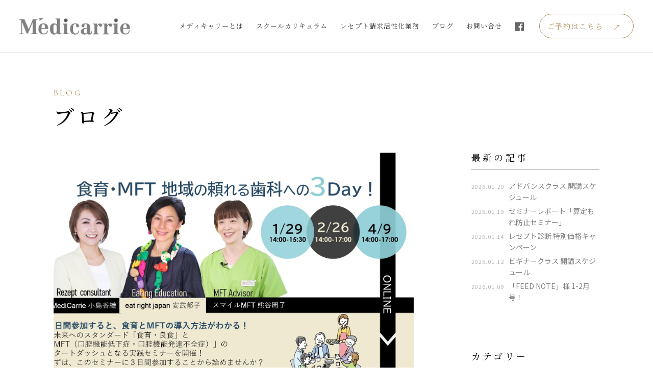

--- FILE ---
content_type: text/html; charset=UTF-8
request_url: https://www.medicarrie.com/blog/%E9%A3%9F%E8%82%B2%E3%83%BBmft%E3%81%AE%E3%82%B9%E3%83%9A%E3%82%B7%E3%83%A3%E3%83%AB%E3%82%BB%E3%83%9F%E3%83%8A%E3%83%BC%EF%BC%81/
body_size: 11751
content:
<!DOCTYPE html>
<html dir="ltr" lang="ja"
	prefix="og: https://ogp.me/ns#" >
<head>
    <meta charset="UTF-8">
    <meta http-equiv="X-UA-Compatible" content="IE=edge">
    <meta name="viewport" content="width=device-width, initial-scale=1.0">

    <!-- Google Tag Manager -->
    <script>(function(w,d,s,l,i){w[l]=w[l]||[];w[l].push({'gtm.start':
    new Date().getTime(),event:'gtm.js'});var f=d.getElementsByTagName(s)[0],
    j=d.createElement(s),dl=l!='dataLayer'?'&l='+l:'';j.async=true;j.src=
    'https://www.googletagmanager.com/gtm.js?id='+i+dl;f.parentNode.insertBefore(j,f);
    })(window,document,'script','dataLayer','GTM-PXMV66X');</script>
    <!-- End Google Tag Manager -->

    <!-- Google Fonts -->
    <link rel="preconnect" href="https://fonts.googleapis.com">
    <link rel="preconnect" href="https://fonts.gstatic.com" crossorigin>
    <link href="https://fonts.googleapis.com/css2?family=Cormorant+Garamond&family=Noto+Sans+JP:wght@400;700&family=Noto+Serif+JP:wght@400;500&display=swap" rel="stylesheet">
    
    <link rel="shortcut icon" href="https://www.medicarrie.com/wp/wp-content/themes/medicarrie/assets/image/common/favicon.ico">
    <link rel="apple-touch-icon" href="https://www.medicarrie.com/wp/wp-content/themes/medicarrie/assets/image/common/apple-touch-icon.png">
    <link rel="icon" type="image/png" href="https://www.medicarrie.com/wp/wp-content/themes/medicarrie/assets/image/common/android-chrome-192x192.png">

    <title>食育・MFTのスペシャルセミナー！ - メディキャリー</title>
	<style>img:is([sizes="auto" i], [sizes^="auto," i]) { contain-intrinsic-size: 3000px 1500px }</style>
	
		<!-- All in One SEO 4.2.3.1 -->
		<meta name="description" content="お待たせしました！！ みなさまより質問の多い、「口腔機能発達不全症」や「口腔機能低下症」の導入するためにはどう" />
		<meta name="robots" content="max-image-preview:large" />
		<link rel="canonical" href="https://www.medicarrie.com/blog/%e9%a3%9f%e8%82%b2%e3%83%bbmft%e3%81%ae%e3%82%b9%e3%83%9a%e3%82%b7%e3%83%a3%e3%83%ab%e3%82%bb%e3%83%9f%e3%83%8a%e3%83%bc%ef%bc%81/" />
		<meta name="generator" content="All in One SEO (AIOSEO) 4.2.3.1 " />
		<meta property="og:locale" content="ja_JP" />
		<meta property="og:site_name" content="メディキャリー - 私たちメディキャリーは、歯科診療報酬請求のスペシャリストをめざすあなたのためのスクールです。" />
		<meta property="og:type" content="article" />
		<meta property="og:title" content="食育・MFTのスペシャルセミナー！ - メディキャリー" />
		<meta property="og:description" content="お待たせしました！！ みなさまより質問の多い、「口腔機能発達不全症」や「口腔機能低下症」の導入するためにはどう" />
		<meta property="og:url" content="https://www.medicarrie.com/blog/%e9%a3%9f%e8%82%b2%e3%83%bbmft%e3%81%ae%e3%82%b9%e3%83%9a%e3%82%b7%e3%83%a3%e3%83%ab%e3%82%bb%e3%83%9f%e3%83%8a%e3%83%bc%ef%bc%81/" />
		<meta property="article:published_time" content="2022-11-26T03:08:03+00:00" />
		<meta property="article:modified_time" content="2022-12-28T13:30:22+00:00" />
		<meta name="twitter:card" content="summary_large_image" />
		<meta name="twitter:title" content="食育・MFTのスペシャルセミナー！ - メディキャリー" />
		<meta name="twitter:description" content="お待たせしました！！ みなさまより質問の多い、「口腔機能発達不全症」や「口腔機能低下症」の導入するためにはどう" />
		<script type="application/ld+json" class="aioseo-schema">
			{"@context":"https:\/\/schema.org","@graph":[{"@type":"WebSite","@id":"https:\/\/www.medicarrie.com\/#website","url":"https:\/\/www.medicarrie.com\/","name":"\u30e1\u30c7\u30a3\u30ad\u30e3\u30ea\u30fc","description":"\u79c1\u305f\u3061\u30e1\u30c7\u30a3\u30ad\u30e3\u30ea\u30fc\u306f\u3001\u6b6f\u79d1\u8a3a\u7642\u5831\u916c\u8acb\u6c42\u306e\u30b9\u30da\u30b7\u30e3\u30ea\u30b9\u30c8\u3092\u3081\u3056\u3059\u3042\u306a\u305f\u306e\u305f\u3081\u306e\u30b9\u30af\u30fc\u30eb\u3067\u3059\u3002","inLanguage":"ja","publisher":{"@id":"https:\/\/www.medicarrie.com\/#organization"}},{"@type":"Organization","@id":"https:\/\/www.medicarrie.com\/#organization","name":"\u30e1\u30c7\u30a3\u30ad\u30e3\u30ea\u30fc","url":"https:\/\/www.medicarrie.com\/"},{"@type":"BreadcrumbList","@id":"https:\/\/www.medicarrie.com\/blog\/%e9%a3%9f%e8%82%b2%e3%83%bbmft%e3%81%ae%e3%82%b9%e3%83%9a%e3%82%b7%e3%83%a3%e3%83%ab%e3%82%bb%e3%83%9f%e3%83%8a%e3%83%bc%ef%bc%81\/#breadcrumblist","itemListElement":[{"@type":"ListItem","@id":"https:\/\/www.medicarrie.com\/#listItem","position":1,"item":{"@type":"WebPage","@id":"https:\/\/www.medicarrie.com\/","name":"\u30db\u30fc\u30e0","description":"\u79c1\u305f\u3061\u30e1\u30c7\u30a3\u30ad\u30e3\u30ea\u30fc\u306f\u3001\u6b6f\u79d1\u8a3a\u7642\u5831\u916c\u8acb\u6c42\u306e\u30b9\u30da\u30b7\u30e3\u30ea\u30b9\u30c8\u3092\u3081\u3056\u3059\u3042\u306a\u305f\u306e\u305f\u3081\u306e\u30b9\u30af\u30fc\u30eb\u3067\u3059\u3002","url":"https:\/\/www.medicarrie.com\/"},"nextItem":"https:\/\/www.medicarrie.com\/blog\/%e9%a3%9f%e8%82%b2%e3%83%bbmft%e3%81%ae%e3%82%b9%e3%83%9a%e3%82%b7%e3%83%a3%e3%83%ab%e3%82%bb%e3%83%9f%e3%83%8a%e3%83%bc%ef%bc%81\/#listItem"},{"@type":"ListItem","@id":"https:\/\/www.medicarrie.com\/blog\/%e9%a3%9f%e8%82%b2%e3%83%bbmft%e3%81%ae%e3%82%b9%e3%83%9a%e3%82%b7%e3%83%a3%e3%83%ab%e3%82%bb%e3%83%9f%e3%83%8a%e3%83%bc%ef%bc%81\/#listItem","position":2,"item":{"@type":"WebPage","@id":"https:\/\/www.medicarrie.com\/blog\/%e9%a3%9f%e8%82%b2%e3%83%bbmft%e3%81%ae%e3%82%b9%e3%83%9a%e3%82%b7%e3%83%a3%e3%83%ab%e3%82%bb%e3%83%9f%e3%83%8a%e3%83%bc%ef%bc%81\/","name":"\u98df\u80b2\u30fbMFT\u306e\u30b9\u30da\u30b7\u30e3\u30eb\u30bb\u30df\u30ca\u30fc\uff01","description":"\u304a\u5f85\u305f\u305b\u3057\u307e\u3057\u305f\uff01\uff01 \u307f\u306a\u3055\u307e\u3088\u308a\u8cea\u554f\u306e\u591a\u3044\u3001\u300c\u53e3\u8154\u6a5f\u80fd\u767a\u9054\u4e0d\u5168\u75c7\u300d\u3084\u300c\u53e3\u8154\u6a5f\u80fd\u4f4e\u4e0b\u75c7\u300d\u306e\u5c0e\u5165\u3059\u308b\u305f\u3081\u306b\u306f\u3069\u3046","url":"https:\/\/www.medicarrie.com\/blog\/%e9%a3%9f%e8%82%b2%e3%83%bbmft%e3%81%ae%e3%82%b9%e3%83%9a%e3%82%b7%e3%83%a3%e3%83%ab%e3%82%bb%e3%83%9f%e3%83%8a%e3%83%bc%ef%bc%81\/"},"previousItem":"https:\/\/www.medicarrie.com\/#listItem"}]},{"@type":"Person","@id":"https:\/\/www.medicarrie.com\/author\/medicarrieuser\/#author","url":"https:\/\/www.medicarrie.com\/author\/medicarrieuser\/","name":"medicarrie@user","image":{"@type":"ImageObject","@id":"https:\/\/www.medicarrie.com\/blog\/%e9%a3%9f%e8%82%b2%e3%83%bbmft%e3%81%ae%e3%82%b9%e3%83%9a%e3%82%b7%e3%83%a3%e3%83%ab%e3%82%bb%e3%83%9f%e3%83%8a%e3%83%bc%ef%bc%81\/#authorImage","url":"https:\/\/secure.gravatar.com\/avatar\/cc5e85d001c4e38743e89c722445801b?s=96&d=mm&r=g","width":96,"height":96,"caption":"medicarrie@user"}},{"@type":"WebPage","@id":"https:\/\/www.medicarrie.com\/blog\/%e9%a3%9f%e8%82%b2%e3%83%bbmft%e3%81%ae%e3%82%b9%e3%83%9a%e3%82%b7%e3%83%a3%e3%83%ab%e3%82%bb%e3%83%9f%e3%83%8a%e3%83%bc%ef%bc%81\/#webpage","url":"https:\/\/www.medicarrie.com\/blog\/%e9%a3%9f%e8%82%b2%e3%83%bbmft%e3%81%ae%e3%82%b9%e3%83%9a%e3%82%b7%e3%83%a3%e3%83%ab%e3%82%bb%e3%83%9f%e3%83%8a%e3%83%bc%ef%bc%81\/","name":"\u98df\u80b2\u30fbMFT\u306e\u30b9\u30da\u30b7\u30e3\u30eb\u30bb\u30df\u30ca\u30fc\uff01 - \u30e1\u30c7\u30a3\u30ad\u30e3\u30ea\u30fc","description":"\u304a\u5f85\u305f\u305b\u3057\u307e\u3057\u305f\uff01\uff01 \u307f\u306a\u3055\u307e\u3088\u308a\u8cea\u554f\u306e\u591a\u3044\u3001\u300c\u53e3\u8154\u6a5f\u80fd\u767a\u9054\u4e0d\u5168\u75c7\u300d\u3084\u300c\u53e3\u8154\u6a5f\u80fd\u4f4e\u4e0b\u75c7\u300d\u306e\u5c0e\u5165\u3059\u308b\u305f\u3081\u306b\u306f\u3069\u3046","inLanguage":"ja","isPartOf":{"@id":"https:\/\/www.medicarrie.com\/#website"},"breadcrumb":{"@id":"https:\/\/www.medicarrie.com\/blog\/%e9%a3%9f%e8%82%b2%e3%83%bbmft%e3%81%ae%e3%82%b9%e3%83%9a%e3%82%b7%e3%83%a3%e3%83%ab%e3%82%bb%e3%83%9f%e3%83%8a%e3%83%bc%ef%bc%81\/#breadcrumblist"},"author":"https:\/\/www.medicarrie.com\/author\/medicarrieuser\/#author","creator":"https:\/\/www.medicarrie.com\/author\/medicarrieuser\/#author","image":{"@type":"ImageObject","@id":"https:\/\/www.medicarrie.com\/#mainImage","url":"https:\/\/www.medicarrie.com\/wp\/wp-content\/uploads\/2022\/11\/274ab2c591a3f2e16d3a2c1370658237.jpg","width":1920,"height":1074},"primaryImageOfPage":{"@id":"https:\/\/www.medicarrie.com\/blog\/%e9%a3%9f%e8%82%b2%e3%83%bbmft%e3%81%ae%e3%82%b9%e3%83%9a%e3%82%b7%e3%83%a3%e3%83%ab%e3%82%bb%e3%83%9f%e3%83%8a%e3%83%bc%ef%bc%81\/#mainImage"},"datePublished":"2022-11-26T03:08:03+09:00","dateModified":"2022-12-28T13:30:22+09:00"}]}
		</script>
		<!-- All in One SEO -->

		<!-- This site uses the Google Analytics by MonsterInsights plugin v8.10.0 - Using Analytics tracking - https://www.monsterinsights.com/ -->
		<!-- Note: MonsterInsights is not currently configured on this site. The site owner needs to authenticate with Google Analytics in the MonsterInsights settings panel. -->
					<!-- No UA code set -->
				<!-- / Google Analytics by MonsterInsights -->
		<script type="text/javascript">
/* <![CDATA[ */
window._wpemojiSettings = {"baseUrl":"https:\/\/s.w.org\/images\/core\/emoji\/15.0.3\/72x72\/","ext":".png","svgUrl":"https:\/\/s.w.org\/images\/core\/emoji\/15.0.3\/svg\/","svgExt":".svg","source":{"concatemoji":"https:\/\/www.medicarrie.com\/wp\/wp-includes\/js\/wp-emoji-release.min.js?ver=6.7.4"}};
/*! This file is auto-generated */
!function(i,n){var o,s,e;function c(e){try{var t={supportTests:e,timestamp:(new Date).valueOf()};sessionStorage.setItem(o,JSON.stringify(t))}catch(e){}}function p(e,t,n){e.clearRect(0,0,e.canvas.width,e.canvas.height),e.fillText(t,0,0);var t=new Uint32Array(e.getImageData(0,0,e.canvas.width,e.canvas.height).data),r=(e.clearRect(0,0,e.canvas.width,e.canvas.height),e.fillText(n,0,0),new Uint32Array(e.getImageData(0,0,e.canvas.width,e.canvas.height).data));return t.every(function(e,t){return e===r[t]})}function u(e,t,n){switch(t){case"flag":return n(e,"\ud83c\udff3\ufe0f\u200d\u26a7\ufe0f","\ud83c\udff3\ufe0f\u200b\u26a7\ufe0f")?!1:!n(e,"\ud83c\uddfa\ud83c\uddf3","\ud83c\uddfa\u200b\ud83c\uddf3")&&!n(e,"\ud83c\udff4\udb40\udc67\udb40\udc62\udb40\udc65\udb40\udc6e\udb40\udc67\udb40\udc7f","\ud83c\udff4\u200b\udb40\udc67\u200b\udb40\udc62\u200b\udb40\udc65\u200b\udb40\udc6e\u200b\udb40\udc67\u200b\udb40\udc7f");case"emoji":return!n(e,"\ud83d\udc26\u200d\u2b1b","\ud83d\udc26\u200b\u2b1b")}return!1}function f(e,t,n){var r="undefined"!=typeof WorkerGlobalScope&&self instanceof WorkerGlobalScope?new OffscreenCanvas(300,150):i.createElement("canvas"),a=r.getContext("2d",{willReadFrequently:!0}),o=(a.textBaseline="top",a.font="600 32px Arial",{});return e.forEach(function(e){o[e]=t(a,e,n)}),o}function t(e){var t=i.createElement("script");t.src=e,t.defer=!0,i.head.appendChild(t)}"undefined"!=typeof Promise&&(o="wpEmojiSettingsSupports",s=["flag","emoji"],n.supports={everything:!0,everythingExceptFlag:!0},e=new Promise(function(e){i.addEventListener("DOMContentLoaded",e,{once:!0})}),new Promise(function(t){var n=function(){try{var e=JSON.parse(sessionStorage.getItem(o));if("object"==typeof e&&"number"==typeof e.timestamp&&(new Date).valueOf()<e.timestamp+604800&&"object"==typeof e.supportTests)return e.supportTests}catch(e){}return null}();if(!n){if("undefined"!=typeof Worker&&"undefined"!=typeof OffscreenCanvas&&"undefined"!=typeof URL&&URL.createObjectURL&&"undefined"!=typeof Blob)try{var e="postMessage("+f.toString()+"("+[JSON.stringify(s),u.toString(),p.toString()].join(",")+"));",r=new Blob([e],{type:"text/javascript"}),a=new Worker(URL.createObjectURL(r),{name:"wpTestEmojiSupports"});return void(a.onmessage=function(e){c(n=e.data),a.terminate(),t(n)})}catch(e){}c(n=f(s,u,p))}t(n)}).then(function(e){for(var t in e)n.supports[t]=e[t],n.supports.everything=n.supports.everything&&n.supports[t],"flag"!==t&&(n.supports.everythingExceptFlag=n.supports.everythingExceptFlag&&n.supports[t]);n.supports.everythingExceptFlag=n.supports.everythingExceptFlag&&!n.supports.flag,n.DOMReady=!1,n.readyCallback=function(){n.DOMReady=!0}}).then(function(){return e}).then(function(){var e;n.supports.everything||(n.readyCallback(),(e=n.source||{}).concatemoji?t(e.concatemoji):e.wpemoji&&e.twemoji&&(t(e.twemoji),t(e.wpemoji)))}))}((window,document),window._wpemojiSettings);
/* ]]> */
</script>
<style id='wp-emoji-styles-inline-css' type='text/css'>

	img.wp-smiley, img.emoji {
		display: inline !important;
		border: none !important;
		box-shadow: none !important;
		height: 1em !important;
		width: 1em !important;
		margin: 0 0.07em !important;
		vertical-align: -0.1em !important;
		background: none !important;
		padding: 0 !important;
	}
</style>
<link rel='stylesheet' id='wp-block-library-css' href='https://www.medicarrie.com/wp/wp-includes/css/dist/block-library/style.min.css?ver=6.7.4' type='text/css' media='all' />
<style id='classic-theme-styles-inline-css' type='text/css'>
/*! This file is auto-generated */
.wp-block-button__link{color:#fff;background-color:#32373c;border-radius:9999px;box-shadow:none;text-decoration:none;padding:calc(.667em + 2px) calc(1.333em + 2px);font-size:1.125em}.wp-block-file__button{background:#32373c;color:#fff;text-decoration:none}
</style>
<style id='global-styles-inline-css' type='text/css'>
:root{--wp--preset--aspect-ratio--square: 1;--wp--preset--aspect-ratio--4-3: 4/3;--wp--preset--aspect-ratio--3-4: 3/4;--wp--preset--aspect-ratio--3-2: 3/2;--wp--preset--aspect-ratio--2-3: 2/3;--wp--preset--aspect-ratio--16-9: 16/9;--wp--preset--aspect-ratio--9-16: 9/16;--wp--preset--color--black: #000000;--wp--preset--color--cyan-bluish-gray: #abb8c3;--wp--preset--color--white: #ffffff;--wp--preset--color--pale-pink: #f78da7;--wp--preset--color--vivid-red: #cf2e2e;--wp--preset--color--luminous-vivid-orange: #ff6900;--wp--preset--color--luminous-vivid-amber: #fcb900;--wp--preset--color--light-green-cyan: #7bdcb5;--wp--preset--color--vivid-green-cyan: #00d084;--wp--preset--color--pale-cyan-blue: #8ed1fc;--wp--preset--color--vivid-cyan-blue: #0693e3;--wp--preset--color--vivid-purple: #9b51e0;--wp--preset--gradient--vivid-cyan-blue-to-vivid-purple: linear-gradient(135deg,rgba(6,147,227,1) 0%,rgb(155,81,224) 100%);--wp--preset--gradient--light-green-cyan-to-vivid-green-cyan: linear-gradient(135deg,rgb(122,220,180) 0%,rgb(0,208,130) 100%);--wp--preset--gradient--luminous-vivid-amber-to-luminous-vivid-orange: linear-gradient(135deg,rgba(252,185,0,1) 0%,rgba(255,105,0,1) 100%);--wp--preset--gradient--luminous-vivid-orange-to-vivid-red: linear-gradient(135deg,rgba(255,105,0,1) 0%,rgb(207,46,46) 100%);--wp--preset--gradient--very-light-gray-to-cyan-bluish-gray: linear-gradient(135deg,rgb(238,238,238) 0%,rgb(169,184,195) 100%);--wp--preset--gradient--cool-to-warm-spectrum: linear-gradient(135deg,rgb(74,234,220) 0%,rgb(151,120,209) 20%,rgb(207,42,186) 40%,rgb(238,44,130) 60%,rgb(251,105,98) 80%,rgb(254,248,76) 100%);--wp--preset--gradient--blush-light-purple: linear-gradient(135deg,rgb(255,206,236) 0%,rgb(152,150,240) 100%);--wp--preset--gradient--blush-bordeaux: linear-gradient(135deg,rgb(254,205,165) 0%,rgb(254,45,45) 50%,rgb(107,0,62) 100%);--wp--preset--gradient--luminous-dusk: linear-gradient(135deg,rgb(255,203,112) 0%,rgb(199,81,192) 50%,rgb(65,88,208) 100%);--wp--preset--gradient--pale-ocean: linear-gradient(135deg,rgb(255,245,203) 0%,rgb(182,227,212) 50%,rgb(51,167,181) 100%);--wp--preset--gradient--electric-grass: linear-gradient(135deg,rgb(202,248,128) 0%,rgb(113,206,126) 100%);--wp--preset--gradient--midnight: linear-gradient(135deg,rgb(2,3,129) 0%,rgb(40,116,252) 100%);--wp--preset--font-size--small: 13px;--wp--preset--font-size--medium: 20px;--wp--preset--font-size--large: 36px;--wp--preset--font-size--x-large: 42px;--wp--preset--spacing--20: 0.44rem;--wp--preset--spacing--30: 0.67rem;--wp--preset--spacing--40: 1rem;--wp--preset--spacing--50: 1.5rem;--wp--preset--spacing--60: 2.25rem;--wp--preset--spacing--70: 3.38rem;--wp--preset--spacing--80: 5.06rem;--wp--preset--shadow--natural: 6px 6px 9px rgba(0, 0, 0, 0.2);--wp--preset--shadow--deep: 12px 12px 50px rgba(0, 0, 0, 0.4);--wp--preset--shadow--sharp: 6px 6px 0px rgba(0, 0, 0, 0.2);--wp--preset--shadow--outlined: 6px 6px 0px -3px rgba(255, 255, 255, 1), 6px 6px rgba(0, 0, 0, 1);--wp--preset--shadow--crisp: 6px 6px 0px rgba(0, 0, 0, 1);}:where(.is-layout-flex){gap: 0.5em;}:where(.is-layout-grid){gap: 0.5em;}body .is-layout-flex{display: flex;}.is-layout-flex{flex-wrap: wrap;align-items: center;}.is-layout-flex > :is(*, div){margin: 0;}body .is-layout-grid{display: grid;}.is-layout-grid > :is(*, div){margin: 0;}:where(.wp-block-columns.is-layout-flex){gap: 2em;}:where(.wp-block-columns.is-layout-grid){gap: 2em;}:where(.wp-block-post-template.is-layout-flex){gap: 1.25em;}:where(.wp-block-post-template.is-layout-grid){gap: 1.25em;}.has-black-color{color: var(--wp--preset--color--black) !important;}.has-cyan-bluish-gray-color{color: var(--wp--preset--color--cyan-bluish-gray) !important;}.has-white-color{color: var(--wp--preset--color--white) !important;}.has-pale-pink-color{color: var(--wp--preset--color--pale-pink) !important;}.has-vivid-red-color{color: var(--wp--preset--color--vivid-red) !important;}.has-luminous-vivid-orange-color{color: var(--wp--preset--color--luminous-vivid-orange) !important;}.has-luminous-vivid-amber-color{color: var(--wp--preset--color--luminous-vivid-amber) !important;}.has-light-green-cyan-color{color: var(--wp--preset--color--light-green-cyan) !important;}.has-vivid-green-cyan-color{color: var(--wp--preset--color--vivid-green-cyan) !important;}.has-pale-cyan-blue-color{color: var(--wp--preset--color--pale-cyan-blue) !important;}.has-vivid-cyan-blue-color{color: var(--wp--preset--color--vivid-cyan-blue) !important;}.has-vivid-purple-color{color: var(--wp--preset--color--vivid-purple) !important;}.has-black-background-color{background-color: var(--wp--preset--color--black) !important;}.has-cyan-bluish-gray-background-color{background-color: var(--wp--preset--color--cyan-bluish-gray) !important;}.has-white-background-color{background-color: var(--wp--preset--color--white) !important;}.has-pale-pink-background-color{background-color: var(--wp--preset--color--pale-pink) !important;}.has-vivid-red-background-color{background-color: var(--wp--preset--color--vivid-red) !important;}.has-luminous-vivid-orange-background-color{background-color: var(--wp--preset--color--luminous-vivid-orange) !important;}.has-luminous-vivid-amber-background-color{background-color: var(--wp--preset--color--luminous-vivid-amber) !important;}.has-light-green-cyan-background-color{background-color: var(--wp--preset--color--light-green-cyan) !important;}.has-vivid-green-cyan-background-color{background-color: var(--wp--preset--color--vivid-green-cyan) !important;}.has-pale-cyan-blue-background-color{background-color: var(--wp--preset--color--pale-cyan-blue) !important;}.has-vivid-cyan-blue-background-color{background-color: var(--wp--preset--color--vivid-cyan-blue) !important;}.has-vivid-purple-background-color{background-color: var(--wp--preset--color--vivid-purple) !important;}.has-black-border-color{border-color: var(--wp--preset--color--black) !important;}.has-cyan-bluish-gray-border-color{border-color: var(--wp--preset--color--cyan-bluish-gray) !important;}.has-white-border-color{border-color: var(--wp--preset--color--white) !important;}.has-pale-pink-border-color{border-color: var(--wp--preset--color--pale-pink) !important;}.has-vivid-red-border-color{border-color: var(--wp--preset--color--vivid-red) !important;}.has-luminous-vivid-orange-border-color{border-color: var(--wp--preset--color--luminous-vivid-orange) !important;}.has-luminous-vivid-amber-border-color{border-color: var(--wp--preset--color--luminous-vivid-amber) !important;}.has-light-green-cyan-border-color{border-color: var(--wp--preset--color--light-green-cyan) !important;}.has-vivid-green-cyan-border-color{border-color: var(--wp--preset--color--vivid-green-cyan) !important;}.has-pale-cyan-blue-border-color{border-color: var(--wp--preset--color--pale-cyan-blue) !important;}.has-vivid-cyan-blue-border-color{border-color: var(--wp--preset--color--vivid-cyan-blue) !important;}.has-vivid-purple-border-color{border-color: var(--wp--preset--color--vivid-purple) !important;}.has-vivid-cyan-blue-to-vivid-purple-gradient-background{background: var(--wp--preset--gradient--vivid-cyan-blue-to-vivid-purple) !important;}.has-light-green-cyan-to-vivid-green-cyan-gradient-background{background: var(--wp--preset--gradient--light-green-cyan-to-vivid-green-cyan) !important;}.has-luminous-vivid-amber-to-luminous-vivid-orange-gradient-background{background: var(--wp--preset--gradient--luminous-vivid-amber-to-luminous-vivid-orange) !important;}.has-luminous-vivid-orange-to-vivid-red-gradient-background{background: var(--wp--preset--gradient--luminous-vivid-orange-to-vivid-red) !important;}.has-very-light-gray-to-cyan-bluish-gray-gradient-background{background: var(--wp--preset--gradient--very-light-gray-to-cyan-bluish-gray) !important;}.has-cool-to-warm-spectrum-gradient-background{background: var(--wp--preset--gradient--cool-to-warm-spectrum) !important;}.has-blush-light-purple-gradient-background{background: var(--wp--preset--gradient--blush-light-purple) !important;}.has-blush-bordeaux-gradient-background{background: var(--wp--preset--gradient--blush-bordeaux) !important;}.has-luminous-dusk-gradient-background{background: var(--wp--preset--gradient--luminous-dusk) !important;}.has-pale-ocean-gradient-background{background: var(--wp--preset--gradient--pale-ocean) !important;}.has-electric-grass-gradient-background{background: var(--wp--preset--gradient--electric-grass) !important;}.has-midnight-gradient-background{background: var(--wp--preset--gradient--midnight) !important;}.has-small-font-size{font-size: var(--wp--preset--font-size--small) !important;}.has-medium-font-size{font-size: var(--wp--preset--font-size--medium) !important;}.has-large-font-size{font-size: var(--wp--preset--font-size--large) !important;}.has-x-large-font-size{font-size: var(--wp--preset--font-size--x-large) !important;}
:where(.wp-block-post-template.is-layout-flex){gap: 1.25em;}:where(.wp-block-post-template.is-layout-grid){gap: 1.25em;}
:where(.wp-block-columns.is-layout-flex){gap: 2em;}:where(.wp-block-columns.is-layout-grid){gap: 2em;}
:root :where(.wp-block-pullquote){font-size: 1.5em;line-height: 1.6;}
</style>
<link rel='stylesheet' id='style.css-css' href='https://www.medicarrie.com/wp/wp-content/themes/medicarrie/assets/css/style.css?ver=6.7.4' type='text/css' media='all' />
<link rel='stylesheet' id='single-blog.css-css' href='https://www.medicarrie.com/wp/wp-content/themes/medicarrie/assets/css/page/single-blog.css?ver=6.7.4' type='text/css' media='all' />
<link rel='stylesheet' id='sidebar-blog.css-css' href='https://www.medicarrie.com/wp/wp-content/themes/medicarrie/assets/css/page/sidebar-blog.css?ver=6.7.4' type='text/css' media='all' />
<link rel='stylesheet' id='custom.css-css' href='https://www.medicarrie.com/wp/wp-content/themes/medicarrie/assets/css/custom.css?ver=6.7.4' type='text/css' media='all' />
<script type="text/javascript" src="https://www.medicarrie.com/wp/wp-includes/js/jquery/jquery.min.js?ver=3.7.1" id="jquery-core-js"></script>
<script type="text/javascript" src="https://www.medicarrie.com/wp/wp-includes/js/jquery/jquery-migrate.min.js?ver=3.4.1" id="jquery-migrate-js"></script>
<link rel="https://api.w.org/" href="https://www.medicarrie.com/wp-json/" /><link rel="alternate" title="JSON" type="application/json" href="https://www.medicarrie.com/wp-json/wp/v2/blog/137" /><link rel="EditURI" type="application/rsd+xml" title="RSD" href="https://www.medicarrie.com/wp/xmlrpc.php?rsd" />
<meta name="generator" content="WordPress 6.7.4" />
<link rel='shortlink' href='https://www.medicarrie.com/?p=137' />
<link rel="alternate" title="oEmbed (JSON)" type="application/json+oembed" href="https://www.medicarrie.com/wp-json/oembed/1.0/embed?url=https%3A%2F%2Fwww.medicarrie.com%2Fblog%2F%25e9%25a3%259f%25e8%2582%25b2%25e3%2583%25bbmft%25e3%2581%25ae%25e3%2582%25b9%25e3%2583%259a%25e3%2582%25b7%25e3%2583%25a3%25e3%2583%25ab%25e3%2582%25bb%25e3%2583%259f%25e3%2583%258a%25e3%2583%25bc%25ef%25bc%2581%2F" />
<link rel="alternate" title="oEmbed (XML)" type="text/xml+oembed" href="https://www.medicarrie.com/wp-json/oembed/1.0/embed?url=https%3A%2F%2Fwww.medicarrie.com%2Fblog%2F%25e9%25a3%259f%25e8%2582%25b2%25e3%2583%25bbmft%25e3%2581%25ae%25e3%2582%25b9%25e3%2583%259a%25e3%2582%25b7%25e3%2583%25a3%25e3%2583%25ab%25e3%2582%25bb%25e3%2583%259f%25e3%2583%258a%25e3%2583%25bc%25ef%25bc%2581%2F&#038;format=xml" />

<meta property="og:title" content="食育・MFTのスペシャルセミナー！">
<meta property="og:description" content="お待たせしました！！ みなさまより質問の多い、「口腔機能発達不全症」や「口腔機能低下症」の導入するためにはどうしたら良いの？？？ とのことで、題して『食育・MFT 地域の頼れる歯科への３Days！』を">
<meta name=”keywords” content="">
<meta property="og:type" content="article">
<meta property="og:url" content="https://www.medicarrie.com/blog/%e9%a3%9f%e8%82%b2%e3%83%bbmft%e3%81%ae%e3%82%b9%e3%83%9a%e3%82%b7%e3%83%a3%e3%83%ab%e3%82%bb%e3%83%9f%e3%83%8a%e3%83%bc%ef%bc%81/">
<meta property="og:image" content="https://www.medicarrie.com/wp/wp-content/uploads/2022/11/274ab2c591a3f2e16d3a2c1370658237.jpg">
<meta property="og:site_name" content="メディキャリー">
<meta property="og:locale" content="ja_JP">
<noscript><style>.lazyload[data-src]{display:none !important;}</style></noscript><style>.lazyload{background-image:none !important;}.lazyload:before{background-image:none !important;}</style>    <meta name="google-site-verification" content="zi51UjGClt8RMYBSeotg3NKH6pWiocwtb4KQVGiBT_c" />
</head>
<body class="blog-template-default single single-blog postid-137">
<script data-cfasync="false" data-no-defer="1">var ewww_webp_supported=false;</script>
    <!-- Google Tag Manager (noscript) -->
    <noscript><iframe src="https://www.googletagmanager.com/ns.html?id=GTM-PXMV66X"
    height="0" width="0" style="display:none;visibility:hidden"></iframe></noscript>
    <!-- End Google Tag Manager (noscript) -->
    <header class="l-header">
        <div class="inner">
            <a href="https://www.medicarrie.com" class="logo-wrap">
                <img src="[data-uri]" alt="Medicarrie" class="logo lazyload" data-src="https://www.medicarrie.com/wp/wp-content/themes/medicarrie/assets/image/common/logo.png" decoding="async"><noscript><img src="https://www.medicarrie.com/wp/wp-content/themes/medicarrie/assets/image/common/logo.png" alt="Medicarrie" class="logo" data-eio="l"></noscript>
            </a>
            <div class="nav-wrap">
                <ul class="list">
                    <li class="item">
                                                <button class="link link-01 js-trigger">メディキャリーとは</button>
                        <div class="list-child list-child-01 js-target">
                            <p class="item-child">メディキャリーとは</p>
                            <div class="button-wrap">
                                <a href="https://www.medicarrie.com#about" class="c-button-default js-button">コンセプト</a>
                                <a href="https://www.medicarrie.com#instructor" class="c-button-default js-button">講師紹介</a>
                                <a href="https://www.medicarrie.com#access" class="c-button-default js-button">アクセス</a>
                            </div>
                            <button class="close-button js-close-button"></button>
                        </div>
                                            </li>
                    <li class="item">
                                                <button class="link link-02 js-trigger">スクールカリキュラム</button>
                        <div class="list-child list-child-02 js-target">
                            <p class="item-child">スクールカリキュラム</p>
                            <div class="button-wrap">
                                <a href="https://www.medicarrie.com/curriculum/" class="c-button-default js-button">特徴</a>
                                <a href="https://www.medicarrie.com/curriculum#class" class="c-button-default un-button-default js-button">選べるカリキュラム</a>
                                <a href="https://www.medicarrie.com#instructor" class="c-button-default js-button">講師紹介</a>
                                <a href="https://www.medicarrie.com#access" class="c-button-default js-button">アクセス</a>
                            </div>
                            <button class="close-button js-close-button"></button>
                        </div>
                                            </li>
                    <li class="item">
                                                <button class="link link-03 js-trigger">レセプト請求活性化業務</button>
                        <div class="list-child list-child-03 js-target">
                            <p class="item-child">レセプト請求活性化業務</p>
                            <div class="button-wrap">
                                <a href="https://www.medicarrie.com/rezept/" class="c-button-default js-button">概要</a>
                                <a href="https://www.medicarrie.com/rezept#class" class="c-button-default js-button">業務について</a>
                                <a href="https://www.medicarrie.com#access" class="c-button-default js-button">アクセス</a>
                            </div>
                            <button class="close-button js-close-button"></button>
                        </div>
                                            </li>
                    <li class="item">
                        <a href="https://www.medicarrie.com/blog/" class="link">ブログ</a>
                    </li>
                    <li class="item">
                        <a href="mailto:info@medicarrie.com" class="link">お問い合せ</a>
                    </li>
                    <li class="item">
                        <a href="https://www.facebook.com/medicarrie.school" target="_blank" rel="noopener noreferrer" class="link link-fb">
                            <img src="[data-uri]" alt="Facebook" data-src="https://www.medicarrie.com/wp/wp-content/themes/medicarrie/assets/image/common/icon_fb_dark.png" decoding="async" class="lazyload"><noscript><img src="https://www.medicarrie.com/wp/wp-content/themes/medicarrie/assets/image/common/icon_fb_dark.png" alt="Facebook" data-eio="l"></noscript>
                        </a>
                    </li>
                </ul>
                <div class="link-wrap">
                    <a href="mailto:info@medicarrie.com" class="c-link c-link-primary">お問い合せはこちら</a>
                    <a href="https://coubic.com/medicarrieschool#pageContent" class="c-link c-link-secondary">ご予約はこちら</a>
                </div>
                <div class="info-wrap">
                    <p class="name c-text-center">
                        レセプト・歯科医療事務のための専門スクール<br>
                        メディキャリー
                    </p>
                    <p class="text c-text-center">
                        東京都板橋区板橋1-47-13　902号室<br>
                        E-mail：info@medicarrie.com<br>
                        TEL/FAX：03-4296-5806（授業中電話にはでられません。）
                    </p>
                    <small class="copyright c-text-center">Copyright © Medicarrie. All Rights Reserved.</small>
                </div>
            </div>
            <button type="button" id="js-buttonHamburger" class="c-button p-hamburger" aria-controls="global-nav" aria-expanded="false">
                <span class="p-hamburger__line">
                    <span class="u-visuallyHidden">
                        メニューを開閉する
                    </span>
                </span>
            </button>
        </div>
    </header>
<main class="main single-blog">
    <div class="c-title-wrap l-content-wrap">
        <h1 class="c-title">Blog</h1>
        <p class="c-title-sub">ブログ</p>
    </div>
    <div class="content-in l-content-wrap">
        <div class="content">
            <div class="img-wrap">
                <img src="[data-uri]" alt="食育・MFTのスペシャルセミナー！" class="card-thumb lazyload" data-src="https://www.medicarrie.com/wp/wp-content/uploads/2022/11/274ab2c591a3f2e16d3a2c1370658237.jpg" decoding="async"><noscript><img src="https://www.medicarrie.com/wp/wp-content/uploads/2022/11/274ab2c591a3f2e16d3a2c1370658237.jpg" alt="食育・MFTのスペシャルセミナー！" class="card-thumb" data-eio="l"></noscript>            </div>
            <span class="date">2022.11.26</span>
            <h2 class="title">食育・MFTのスペシャルセミナー！</h2>
                        <div class="category-wrap">
                                <span class="category">セミナーのお知らせ</span>
                            </div>
                        <div class="entry-content">
                
<p class="has-medium-font-size">お待たせしました！！</p>



<p class="has-medium-font-size">みなさまより質問の多い、「口腔機能発達不全症」や「口腔機能低下症」の導入するためにはどうしたら良いの？？？<br><br>とのことで、題して『食育・MFT 地域の頼れる歯科への３Days！』を開催します！</p>



<p class="has-medium-font-size"><br>食育／MFTトレーニング指導／保険算定のスペシャリスト３人による実践的に活用できるセミナーです。<br><br><br>保険点数で「口腔機能発達不全症」や「口腔機能低下症」ができ、<br>改定を重ねる度に算定要件が緩和されっていることから必要性を感じてはいるけど、<br><br>どこから手をつけたらいいのか？？？<br><br>どんな指導をしたらいいのか？？？<br><br>どういうふうに歯科医院に導入していったらいいのか？？？<br><br>保険算定できるのか、自費でまわしていくのか？？？</p>



<p class="has-medium-font-size"><br>疑問もあるでしょうし、自信がない方もいらっしゃると思います。<br><br>是非この３日間のセミナーにご参加ください。<br><br>どのようなトレーニング、指導、お話をし、保険算定の方法、自費の組み立て方がわかり、<br>医院様での導入方法が見えてきます。</p>



<p class="has-medium-font-size"></p>



<p class="has-medium-font-size">「良食検定公式テキストブック」販売記念！！今回限りの特別価格でーーす！！<br></p>



<p class="has-large-font-size"><a href="https://coubic.com/medicarrieschool/booking_pages" target="_blank" rel="noopener" title="ご予約はこちらから"><strong>ご予約はこちらから</strong></a></p>



<p class="has-medium-font-size"><br>※３回とも全て受講される場合は割引価格となります。「回数券」をご購入後、それぞれのお申込みをしてください。（めんどくさくてすみません💦）</p>



<figure class="wp-block-image size-large"><img fetchpriority="high" decoding="async" width="1024" height="1024" src="[data-uri]" alt="" class="wp-image-138 lazyload"   data-src="https://www.medicarrie.com/wp/wp-content/uploads/2022/11/95c2021ac76ee45cd67d540705511e3b-1024x1024.jpg" data-srcset="https://www.medicarrie.com/wp/wp-content/uploads/2022/11/95c2021ac76ee45cd67d540705511e3b-1024x1024.jpg 1024w, https://www.medicarrie.com/wp/wp-content/uploads/2022/11/95c2021ac76ee45cd67d540705511e3b-300x300.jpg 300w, https://www.medicarrie.com/wp/wp-content/uploads/2022/11/95c2021ac76ee45cd67d540705511e3b-150x150.jpg 150w, https://www.medicarrie.com/wp/wp-content/uploads/2022/11/95c2021ac76ee45cd67d540705511e3b-768x768.jpg 768w, https://www.medicarrie.com/wp/wp-content/uploads/2022/11/95c2021ac76ee45cd67d540705511e3b.jpg 1280w" data-sizes="auto" /><noscript><img fetchpriority="high" decoding="async" width="1024" height="1024" src="https://www.medicarrie.com/wp/wp-content/uploads/2022/11/95c2021ac76ee45cd67d540705511e3b-1024x1024.jpg" alt="" class="wp-image-138" srcset="https://www.medicarrie.com/wp/wp-content/uploads/2022/11/95c2021ac76ee45cd67d540705511e3b-1024x1024.jpg 1024w, https://www.medicarrie.com/wp/wp-content/uploads/2022/11/95c2021ac76ee45cd67d540705511e3b-300x300.jpg 300w, https://www.medicarrie.com/wp/wp-content/uploads/2022/11/95c2021ac76ee45cd67d540705511e3b-150x150.jpg 150w, https://www.medicarrie.com/wp/wp-content/uploads/2022/11/95c2021ac76ee45cd67d540705511e3b-768x768.jpg 768w, https://www.medicarrie.com/wp/wp-content/uploads/2022/11/95c2021ac76ee45cd67d540705511e3b.jpg 1280w" sizes="(max-width: 1024px) 100vw, 1024px" data-eio="l" /></noscript></figure>



<figure class="wp-block-image size-large"><img decoding="async" width="1024" height="1024" src="[data-uri]" alt="" class="wp-image-139 lazyload"   data-src="https://www.medicarrie.com/wp/wp-content/uploads/2022/11/eb5c62cb1edb522345f6b8abda8901c0-1024x1024.png" data-srcset="https://www.medicarrie.com/wp/wp-content/uploads/2022/11/eb5c62cb1edb522345f6b8abda8901c0-1024x1024.png 1024w, https://www.medicarrie.com/wp/wp-content/uploads/2022/11/eb5c62cb1edb522345f6b8abda8901c0-300x300.png 300w, https://www.medicarrie.com/wp/wp-content/uploads/2022/11/eb5c62cb1edb522345f6b8abda8901c0-150x150.png 150w, https://www.medicarrie.com/wp/wp-content/uploads/2022/11/eb5c62cb1edb522345f6b8abda8901c0-768x768.png 768w, https://www.medicarrie.com/wp/wp-content/uploads/2022/11/eb5c62cb1edb522345f6b8abda8901c0.png 1280w" data-sizes="auto" /><noscript><img decoding="async" width="1024" height="1024" src="https://www.medicarrie.com/wp/wp-content/uploads/2022/11/eb5c62cb1edb522345f6b8abda8901c0-1024x1024.png" alt="" class="wp-image-139" srcset="https://www.medicarrie.com/wp/wp-content/uploads/2022/11/eb5c62cb1edb522345f6b8abda8901c0-1024x1024.png 1024w, https://www.medicarrie.com/wp/wp-content/uploads/2022/11/eb5c62cb1edb522345f6b8abda8901c0-300x300.png 300w, https://www.medicarrie.com/wp/wp-content/uploads/2022/11/eb5c62cb1edb522345f6b8abda8901c0-150x150.png 150w, https://www.medicarrie.com/wp/wp-content/uploads/2022/11/eb5c62cb1edb522345f6b8abda8901c0-768x768.png 768w, https://www.medicarrie.com/wp/wp-content/uploads/2022/11/eb5c62cb1edb522345f6b8abda8901c0.png 1280w" sizes="(max-width: 1024px) 100vw, 1024px" data-eio="l" /></noscript></figure>



<p><br></p>



<p></p>



<figure class="wp-block-image size-full is-resized"><a href="https://smilemft.com/" target="_blank" rel="noreferrer noopener"><img decoding="async" src="[data-uri]" alt="スマイルMFTのページはこちらから" class="wp-image-172 lazyload" width="183" height="70" data-src="https://www.medicarrie.com/wp/wp-content/uploads/2022/12/logo_g.png" /><noscript><img decoding="async" src="https://www.medicarrie.com/wp/wp-content/uploads/2022/12/logo_g.png" alt="スマイルMFTのページはこちらから" class="wp-image-172" width="183" height="70" data-eio="l" /></noscript></a><figcaption class="wp-element-caption">⇧ スマイルMFTのページはこちらから</figcaption></figure>



<p></p>



<p></p>



<figure class="wp-block-image size-full is-resized"><a href="https://www.eatright.jp/" target="_blank" rel="noreferrer noopener"><img decoding="async" src="[data-uri]" alt="良食検定のページへはこちらから" class="wp-image-174 lazyload" width="85" height="84" data-src="https://www.medicarrie.com/wp/wp-content/uploads/2022/12/ryoushokuLOGO.webp" /><noscript><img decoding="async" src="https://www.medicarrie.com/wp/wp-content/uploads/2022/12/ryoushokuLOGO.webp" alt="良食検定のページへはこちらから" class="wp-image-174" width="85" height="84" data-eio="l" /></noscript></a><figcaption class="wp-element-caption">⇧ 良食検定のページへはこちらから</figcaption></figure>



<p></p>



<p><br><br>＊：：＊：：＊：：＊：：＊：：＊：：＊：：＊：：＊：：＊：：＊<br>歯科診療報酬と保険請求コンサルタント☆メディキャリーMediCarrie<br>ＨＰ：https://www.medicarrie.com/<br>Mail：info@medhicarrie.com<br>予約：https://coubic.com/medicarrieschool<br>ＦＢ：https://www.facebook.com/medicarrie.school</p>
            </div>
            <div class="pagenav">
                <a href="https://www.medicarrie.com/blog/" class="c-button-default">ブログ一覧へ</a>
                                                    <div class="post-wrap">
                                                <div class="prev prev-next-button">
                            <a href="https://www.medicarrie.com/blog/%e5%80%8b%e5%88%a5%e7%9b%b8%e8%ab%87%e5%8f%97%e4%bb%98%e4%b8%ad%ef%bc%88free%e7%9b%b8%e8%ab%87%ef%bc%89/" rel="prev">個別相談受付中（Free相談）</a>                        </div>
                                                                        <div class="next prev-next-button">
                            <a href="https://www.medicarrie.com/blog/%e3%82%bb%e3%83%9f%e3%83%8a%e3%83%bc%e3%81%ae%e3%81%94%e5%8f%82%e5%8a%a0%e3%81%82%e3%82%8a%e3%81%8c%e3%81%a8%e3%81%86%e3%81%94%e3%81%96%e3%81%84%e3%81%be%e3%81%97%e3%81%9f%e3%80%82/" rel="next">セミナーのご参加ありがとうございました。</a>                        </div>
                                            </div>
                            </div>
        </div>

        <div class="blog-sidebar">
    <div class="wrap">
                        <h2 class="sidebar-title">最新の記事</h2>
        <ul class="list">
                        <li class="item">
                <a href="https://www.medicarrie.com/blog/%e3%82%a2%e3%83%89%e3%83%90%e3%83%b3%e3%82%b9%e3%82%af%e3%83%a9%e3%82%b9-%e9%96%8b%e8%ac%9b%e3%82%b9%e3%82%b1%e3%82%b8%e3%83%a5%e3%83%bc%e3%83%ab-2/" class="link">
                    <p class="date">2026.01.20</p>
                    <p class="title">
                    アドバンスクラス 開講スケジュール                    </p>
                </a>
            </li>
                        <li class="item">
                <a href="https://www.medicarrie.com/blog/%e3%82%bb%e3%83%9f%e3%83%8a%e3%83%bc%e3%83%ac%e3%83%9d%e3%83%bc%e3%83%88%e3%80%8c%e7%ae%97%e5%ae%9a%e3%82%82%e3%82%8c%e9%98%b2%e6%ad%a2%e3%82%bb%e3%83%9f%e3%83%8a%e3%83%bc%e3%80%8d/" class="link">
                    <p class="date">2026.01.19</p>
                    <p class="title">
                    セミナーレポート「算定もれ防止セミナー」                    </p>
                </a>
            </li>
                        <li class="item">
                <a href="https://www.medicarrie.com/blog/%e3%83%ac%e3%82%bb%e3%83%97%e3%83%88%e8%a8%ba%e6%96%ad-%e7%89%b9%e5%88%a5%e4%be%a1%e6%a0%bc%e3%82%ad%e3%83%a3%e3%83%b3%e3%83%9a%e3%83%bc%e3%83%b3-2/" class="link">
                    <p class="date">2026.01.14</p>
                    <p class="title">
                    レセプト診断 特別価格キャンペーン                    </p>
                </a>
            </li>
                        <li class="item">
                <a href="https://www.medicarrie.com/blog/%e3%83%93%e3%82%ae%e3%83%8a%e3%83%bc%e3%82%af%e3%83%a9%e3%82%b9-%e9%96%8b%e8%ac%9b%e3%82%b9%e3%82%b1%e3%82%b8%e3%83%a5%e3%83%bc%e3%83%ab-6/" class="link">
                    <p class="date">2026.01.12</p>
                    <p class="title">
                    ビギナークラス 開講スケジュール                    </p>
                </a>
            </li>
                        <li class="item">
                <a href="https://www.medicarrie.com/blog/%e3%80%8cfeed-note%e3%80%8d%e6%a7%98-1-2%e6%9c%88%e5%8f%b7%ef%bc%81/" class="link">
                    <p class="date">2026.01.09</p>
                    <p class="title">
                    「FEED NOTE」様 1-2月号！                    </p>
                </a>
            </li>
                    </ul>
            </div>
    <div class="wrap">
        <h2 class="sidebar-title">カテゴリー</h2>
        <ul class="sidebar-list">
            	<li class="cat-item cat-item-54"><a href="https://www.medicarrie.com/blog-category/%e5%8b%89%e5%bc%b7%e4%bc%9a%e3%83%ac%e3%83%9d%e3%83%bc%e3%83%88/">勉強会レポート</a>
</li>
	<li class="cat-item cat-item-53"><a href="https://www.medicarrie.com/blog-category/medicarrienewsletter/">MediCarrieNewsLetter</a>
</li>
	<li class="cat-item cat-item-52"><a href="https://www.medicarrie.com/blog-category/%e8%a8%ba%e7%99%82%e5%a0%b1%e9%85%ac%e8%ab%8b%e6%b1%82%e4%ba%8b%e5%8b%99%e8%83%bd%e5%8a%9b%e8%aa%8d%e5%ae%9a%e8%a9%a6%e9%a8%93/">診療報酬請求事務能力認定試験</a>
</li>
	<li class="cat-item cat-item-51"><a href="https://www.medicarrie.com/blog-category/%e3%82%bb%e3%83%9f%e3%83%8a%e3%83%bc%e3%83%ac%e3%83%9d%e3%83%bc%e3%83%88/">セミナーレポート</a>
</li>
	<li class="cat-item cat-item-42"><a href="https://www.medicarrie.com/blog-category/%e3%81%8a%e7%9f%a5%e3%82%89%e3%81%9b/">お知らせ</a>
</li>
	<li class="cat-item cat-item-10"><a href="https://www.medicarrie.com/blog-category/%e3%82%b9%e3%82%af%e3%83%bc%e3%83%ab%e3%82%b9%e3%82%b1%e3%82%b8%e3%83%a5%e3%83%bc%e3%83%ab/">スクールスケジュール</a>
</li>
	<li class="cat-item cat-item-11"><a href="https://www.medicarrie.com/blog-category/%e3%82%bb%e3%83%9f%e3%83%8a%e3%83%bc%e3%81%ae%e3%81%8a%e7%9f%a5%e3%82%89%e3%81%9b/">セミナーのお知らせ</a>
</li>
        </ul>
    </div>
    <div class="wrap">
        <h2 class="sidebar-title">アーカイブ</h2>
        <ul class="sidebar-list">
            	<li><a href='https://www.medicarrie.com/2026/01/?post_type=blog'>2026年1月</a>&nbsp;(7)</li>
	<li><a href='https://www.medicarrie.com/2025/12/?post_type=blog'>2025年12月</a>&nbsp;(6)</li>
	<li><a href='https://www.medicarrie.com/2025/11/?post_type=blog'>2025年11月</a>&nbsp;(4)</li>
	<li><a href='https://www.medicarrie.com/2025/10/?post_type=blog'>2025年10月</a>&nbsp;(5)</li>
	<li><a href='https://www.medicarrie.com/2025/09/?post_type=blog'>2025年9月</a>&nbsp;(2)</li>
	<li><a href='https://www.medicarrie.com/2025/08/?post_type=blog'>2025年8月</a>&nbsp;(2)</li>
	<li><a href='https://www.medicarrie.com/2025/07/?post_type=blog'>2025年7月</a>&nbsp;(7)</li>
	<li><a href='https://www.medicarrie.com/2025/06/?post_type=blog'>2025年6月</a>&nbsp;(1)</li>
	<li><a href='https://www.medicarrie.com/2025/05/?post_type=blog'>2025年5月</a>&nbsp;(2)</li>
	<li><a href='https://www.medicarrie.com/2025/04/?post_type=blog'>2025年4月</a>&nbsp;(5)</li>
	<li><a href='https://www.medicarrie.com/2025/03/?post_type=blog'>2025年3月</a>&nbsp;(5)</li>
	<li><a href='https://www.medicarrie.com/2025/02/?post_type=blog'>2025年2月</a>&nbsp;(5)</li>
	<li><a href='https://www.medicarrie.com/2025/01/?post_type=blog'>2025年1月</a>&nbsp;(4)</li>
	<li><a href='https://www.medicarrie.com/2024/12/?post_type=blog'>2024年12月</a>&nbsp;(4)</li>
	<li><a href='https://www.medicarrie.com/2024/11/?post_type=blog'>2024年11月</a>&nbsp;(3)</li>
	<li><a href='https://www.medicarrie.com/2024/10/?post_type=blog'>2024年10月</a>&nbsp;(5)</li>
	<li><a href='https://www.medicarrie.com/2024/09/?post_type=blog'>2024年9月</a>&nbsp;(2)</li>
	<li><a href='https://www.medicarrie.com/2024/08/?post_type=blog'>2024年8月</a>&nbsp;(2)</li>
	<li><a href='https://www.medicarrie.com/2024/07/?post_type=blog'>2024年7月</a>&nbsp;(6)</li>
	<li><a href='https://www.medicarrie.com/2024/06/?post_type=blog'>2024年6月</a>&nbsp;(1)</li>
	<li><a href='https://www.medicarrie.com/2024/05/?post_type=blog'>2024年5月</a>&nbsp;(6)</li>
	<li><a href='https://www.medicarrie.com/2024/04/?post_type=blog'>2024年4月</a>&nbsp;(4)</li>
	<li><a href='https://www.medicarrie.com/2024/03/?post_type=blog'>2024年3月</a>&nbsp;(10)</li>
	<li><a href='https://www.medicarrie.com/2024/02/?post_type=blog'>2024年2月</a>&nbsp;(2)</li>
	<li><a href='https://www.medicarrie.com/2024/01/?post_type=blog'>2024年1月</a>&nbsp;(5)</li>
	<li><a href='https://www.medicarrie.com/2023/12/?post_type=blog'>2023年12月</a>&nbsp;(4)</li>
	<li><a href='https://www.medicarrie.com/2023/11/?post_type=blog'>2023年11月</a>&nbsp;(2)</li>
	<li><a href='https://www.medicarrie.com/2023/10/?post_type=blog'>2023年10月</a>&nbsp;(3)</li>
	<li><a href='https://www.medicarrie.com/2023/09/?post_type=blog'>2023年9月</a>&nbsp;(2)</li>
	<li><a href='https://www.medicarrie.com/2023/08/?post_type=blog'>2023年8月</a>&nbsp;(4)</li>
	<li><a href='https://www.medicarrie.com/2023/07/?post_type=blog'>2023年7月</a>&nbsp;(3)</li>
	<li><a href='https://www.medicarrie.com/2023/06/?post_type=blog'>2023年6月</a>&nbsp;(4)</li>
	<li><a href='https://www.medicarrie.com/2023/05/?post_type=blog'>2023年5月</a>&nbsp;(5)</li>
	<li><a href='https://www.medicarrie.com/2023/04/?post_type=blog'>2023年4月</a>&nbsp;(8)</li>
	<li><a href='https://www.medicarrie.com/2023/03/?post_type=blog'>2023年3月</a>&nbsp;(1)</li>
	<li><a href='https://www.medicarrie.com/2023/02/?post_type=blog'>2023年2月</a>&nbsp;(3)</li>
	<li><a href='https://www.medicarrie.com/2023/01/?post_type=blog'>2023年1月</a>&nbsp;(6)</li>
	<li><a href='https://www.medicarrie.com/2022/12/?post_type=blog'>2022年12月</a>&nbsp;(3)</li>
	<li><a href='https://www.medicarrie.com/2022/11/?post_type=blog'>2022年11月</a>&nbsp;(2)</li>
	<li><a href='https://www.medicarrie.com/2022/10/?post_type=blog'>2022年10月</a>&nbsp;(2)</li>
	<li><a href='https://www.medicarrie.com/2022/09/?post_type=blog'>2022年9月</a>&nbsp;(2)</li>
        </ul>
    </div>
</div>
    </div>

    <div class="sec-cta">
    <h2 class="title  c-text-center">Contact</h2>
    <p class="text c-text-center">こちらから、<br class="u-sp">お気軽にお問い合わせください。</p>
    <div class="link-wrap">
        <a href="mailto:info@medicarrie.com" class="c-link c-link-primary">お問い合せはこちら</a>
        <a href="https://coubic.com/medicarrieschool#pageContent" class="c-link c-link-secondary">スクールのご予約はこちら</a>
    </div>
</div>
</main>

<a href="#" class="go-to-top js-go-to-top"></a>
<footer class="l-footer">
    <div class="l-content-wrap">
        <div class="l-2col-wrap">
            <div class="info-wrap">
                <img src="[data-uri]" alt="Medicarrie" class="logo lazyload" data-src="https://www.medicarrie.com/wp/wp-content/themes/medicarrie/assets/image/common/logo_light.png" decoding="async"><noscript><img src="https://www.medicarrie.com/wp/wp-content/themes/medicarrie/assets/image/common/logo_light.png" alt="Medicarrie" class="logo" data-eio="l"></noscript>
                <p class="lead">レセプト・⻭科診療報酬の専門スクール</p>
                <p class="name">株式会社メディキャリー</p>
                <p class="address">東京都板橋区板橋1-47-13　902号室</p>
                <p class="email">E-mail：<a href="mailto:info@medicarrie.com">info@medicarrie.com</a></p>
                <p class="tel">TEL/FAX：<a href="tel:+0342965806">03-4296-5806</a>（授業中電話にはでられません。）</p>
            </div>
            <div class="nav-wrap">
                <ul class="list">
                    <li class="item">
                        <a href="https://www.medicarrie.com" class="link">トップ</a>
                    </li>
                    <li class="item">
                        <ul class="list-child">
                            <li class="item-child">
                                <a href="https://www.medicarrie.com#about" class="link">メディキャリーとは</a>
                            </li>
                            <li class="item-child">
                                <a href="https://www.medicarrie.com#instructor" class="link">講師紹介</a>
                            </li>
                            <li class="item-child">
                                <a href="https://www.medicarrie.com#access" class="link">アクセス</a>
                            </li>
                        </ul>
                    </li>
                    <li class="item">
                        <a href="https://www.medicarrie.com/blog/" class="link">ブログ</a>
                    </li>
                    <li class="item">
                        <a href="https://www.medicarrie.com/curriculum/" class="link">スクールカリキュラム</a>
                    </li>
                    <li class="item">
                        <a href="https://www.medicarrie.com/rezept/" class="link">レセプト請求活性化業務</a>
                    </li>
                </ul>
                <div class="link-wrap">
                    <a href="https://www.facebook.com/medicarrie.school" target="_blank" rel="noopener noreferrer" class="link-fb">Facebook</a>
                    <a href="https://www.medicarrie.com/privacy/" class="link">プライバシーポリシー</a>
                </div>
            </div>
        </div>
        <small class="copyright">Copyright © Medicarrie. All Rights Reserved.</small>
    </div>
</footer>
<script type="text/javascript" id="eio-lazy-load-js-before">
/* <![CDATA[ */
var eio_lazy_vars = {"exactdn_domain":"","skip_autoscale":0,"threshold":0};
/* ]]> */
</script>
<script type="text/javascript" src="https://www.medicarrie.com/wp/wp-content/plugins/ewww-image-optimizer/includes/lazysizes.min.js?ver=670" id="eio-lazy-load-js"></script>

<script src="https://www.medicarrie.com/wp/wp-content/themes/medicarrie/assets/js/common.js"></script>
</body>
</html>

--- FILE ---
content_type: text/css
request_url: https://www.medicarrie.com/wp/wp-content/themes/medicarrie/assets/css/style.css?ver=6.7.4
body_size: 3424
content:
a,abbr,acronym,address,applet,article,aside,audio,b,blockquote,body,canvas,caption,center,cite,code,dd,del,details,dfn,div,dl,dt,em,embed,fieldset,figcaption,figure,footer,form,h1,h2,h3,h4,h5,h6,header,hgroup,html,i,iframe,img,ins,kbd,label,legend,li,mark,menu,nav,object,ol,output,p,pre,q,ruby,s,samp,section,span,sub,summary,sup,table,tbody,td,tfoot,th,thead,time,tr,tt,u,ul,var,video{margin:0;padding:0;border:0;font-size:100%;font:inherit;vertical-align:baseline;box-sizing:border-box;word-wrap:break-word}input,textarea{box-sizing:border-box}article,aside,details,figcaption,figure,footer,header,hgroup,menu,nav,section{display:block}body{line-height:1;-webkit-text-size-adjust:100%}ol,ul{list-style:none}blockquote,q{quotes:none}blockquote:after,blockquote:before,q:after,q:before{content:"";content:none}table{border-collapse:collapse;border-spacing:0}a{text-decoration:none}a:hover{text-decoration:none}img{max-width:100%;height:auto;border:0;vertical-align:bottom}*,body{font-family:"Noto Sans JP",sans-serif}html{font-size:16px}body{padding-top:50px;color:#000}a,dd,dt,h1,h2,h3,h4,h5,h6,li,p,span,td,th{line-height:1.6}.clearfix:after{visibility:hidden;display:block;font-size:0;content:" ";clear:both;height:0}.center-block{display:block;margin-left:auto;margin-right:auto}.c-text-center{text-align:center}.c-text-left{text-align:left}.c-text-right{text-align:right}.flex{display:flex}.f-wrap{flex-wrap:wrap}.f-jc-sb{justify-content:space-between}.f-jc-c{justify-content:center}.f-jc-fe{justify-content:flex-end}.f-ai-c{align-items:center}.f-ai-fs{align-items:flex-start}.f-ai-fe{align-items:flex-end}.f-ac-c{align-content:center}.base{max-width:1170px;margin:0 auto;padding:0 15px}.l-content-wrap{max-width:1300px;margin-right:auto;margin-left:auto;box-sizing:content-box;padding-right:80px;padding-left:80px}.l-content-wrap-default{position:relative;max-width:1024px;margin-right:auto;margin-left:auto;box-sizing:content-box;padding-right:2.4%;padding-left:2.4%}.l-2col-wrap{display:flex;align-items:flex-start;justify-content:space-between}.u-tab{display:none}.u-pc{display:none}body.is-drawerActive{overflow-y:hidden}.l-content-wrap{max-width:100%;margin-right:auto;margin-left:auto;box-sizing:content-box!important;padding-right:4.5%!important;padding-left:4.5%!important}.l-content-wrap-default{position:relative;max-width:1024px;margin-right:auto;margin-left:auto;box-sizing:content-box!important;padding-right:2.4%!important;padding-left:2.4%!important}.l-2col-wrap{display:flex;align-items:flex-start;justify-content:space-between}.c-title-wrap{padding-bottom:40px;position:relative}.c-title-wrap::after{content:"";width:50px;height:1px;position:absolute;bottom:0;left:4.5%;background-color:#333}.c-title-wrap .c-title{font-family:"Cormorant Garamond",serif;font-size:14px;letter-spacing:.2em;text-transform:uppercase;color:#ac8e58}.c-title-wrap .c-title-sub{font-family:"Noto Serif JP",serif;font-size:25px;font-weight:500;letter-spacing:.24em}.c-title-primary{font-family:"Cormorant Garamond",serif;font-size:13px;letter-spacing:.2em;color:#666;text-transform:uppercase}.c-title-secondary{font-family:"Cormorant Garamond",serif;font-size:12px;letter-spacing:.2em;color:#d6adbb;text-transform:uppercase}.sec-cta{padding-bottom:60px;position:relative}.sec-cta::before{content:"";width:100%;height:140px;position:absolute;top:35px;left:0;background:center/cover no-repeat url(../image/common/bg_cta.jpg);z-index:-1}.sec-cta .title{margin-bottom:15px;font-family:"Cormorant Garamond",serif;font-size:40px;letter-spacing:.12em;text-transform:uppercase}.sec-cta .text{margin-bottom:30px;font-size:12px;letter-spacing:.12em;line-height:1.5}.sec-cta .link-wrap{display:flex;justify-content:center;align-items:center;flex-direction:column}.sec-cta .link-wrap .c-link-primary{margin-bottom:10px}.sec-cta .link-wrap .c-link-secondary{color:#ac8e58;border-color:#ac8e58}.c-link{width:240px;padding:12px 35px 12px 15px;font-size:13px;font-family:"Noto Serif JP",serif;letter-spacing:.12em;color:#333;background-color:#fff;border:1px solid #333;border-radius:24px;display:block;position:relative;transition:.3s}.c-link::after{content:"";width:31px;height:32px;position:absolute;top:25%;right:5px;background:center/contain no-repeat url(../image/common/icon_arrow_01.png)}.c-link:hover{color:#fff;background-color:#333}.c-link:hover::after{background:center/contain no-repeat url(../image/common/icon_arrow_03.png)}.c-link.c-link-secondary{color:#ac8e58;border-color:#ac8e58}.c-link.c-link-secondary::after{background-image:url(../image/common/icon_arrow_02.png)}.c-link.c-link-secondary:hover{color:#fff;background-color:#ac8e58}.c-link.c-link-secondary:hover::after{background:center/contain no-repeat url(../image/common/icon_arrow_03.png)}.c-button-default{width:155px;padding:9px 30px 9px 20px;font-family:"Noto Serif JP",serif;font-size:11px;letter-spacing:.2em;color:grey;background-color:#fff;border:1px solid grey;border-radius:20px;display:block;transition:.3s;position:relative}.c-button-default::after{content:"";width:16px;height:16px;position:absolute;top:50%;right:15px;transform:translateY(-50%);background:center/contain no-repeat url(../image/common/icon_arrow_04.png)}.c-button-default:hover{color:#fff;background-color:grey}.c-button-default:hover::after{background:center/contain no-repeat url(../image/common/icon_arrow_05.png)}.l-header{background-color:#fff;border-bottom:1px solid #ededed;position:fixed;top:0;right:0;left:0;z-index:99}.l-header .inner{height:100%;display:flex;justify-content:center;align-items:center}.l-header .logo-wrap .logo{width:auto;height:21px}.l-header .nav-wrap .list{margin-bottom:30px}.l-header .nav-wrap .list .item{border-bottom:1px solid #fff}.l-header .nav-wrap .list .item:not(:first-child){margin-left:5px}.l-header .nav-wrap .list .item .link{padding:15px 0;font-family:"Noto Serif JP",serif;font-size:12px;text-align:center;color:#333;background-color:#ebebed;cursor:pointer;border:none;display:block;position:relative}.l-header .nav-wrap .list .item .link-fb img{width:auto;height:14px}.l-header .nav-wrap .list-child{display:none}.l-header .nav-wrap .list-child.is-show{opacity:1;visibility:visible}.l-header .nav-wrap .list-child.list-child{padding:50px 11% 60px}.l-header .nav-wrap .list-child.list-child-01{background-color:rgba(238,229,216,.9)}.l-header .nav-wrap .list-child.list-child-02{background:linear-gradient(to right,rgba(246,241,245,.9),rgba(243,235,239,.9))}.l-header .nav-wrap .list-child.list-child-03{background:linear-gradient(to right,rgba(249,252,250,.9),rgba(234,239,247,.9))}.l-header .nav-wrap .list-child .item-child{width:100%;margin-bottom:35px;font-family:"Noto Serif JP",serif;font-size:20px}.l-header .nav-wrap .list-child .button-wrap{display:flex}.l-header .nav-wrap .list-child .button-wrap .c-button-default:not(:first-child){margin-left:35px}.l-header .nav-wrap .list-child .button-wrap .c-button-default.un-button-default{letter-spacing:normal}.l-header .nav-wrap .list-child .close-button{width:30px;height:30px;background:0 0;border:none;cursor:pointer;display:block;position:absolute;top:55px;right:8%}.l-header .nav-wrap .list-child .close-button::after,.l-header .nav-wrap .list-child .close-button::before{content:"";position:absolute;top:50%;left:50%;width:1px;height:30px;background:grey}.l-header .nav-wrap .list-child .close-button::before{transform:translate(-50%,-50%) rotate(45deg)}.l-header .nav-wrap .list-child .close-button::after{transform:translate(-50%,-50%) rotate(-45deg)}.l-header .nav-wrap .link-wrap{margin-bottom:25px;display:flex;justify-content:center;align-items:center;flex-direction:column}.l-header .nav-wrap .link-wrap .c-link-primary{margin-bottom:15px}.l-header .nav-wrap .info-wrap .name{margin-bottom:5px;font-size:12px;letter-spacing:.08em;color:#666}.l-header .nav-wrap .info-wrap .text{margin-bottom:15px;font-size:10px;letter-spacing:.08em;color:#999}.l-header .nav-wrap .info-wrap .copyright{font-family:"Cormorant Garamond",serif;font-size:10px;letter-spacing:.24em;color:#999;transform:scale(.8);display:block}.l-header .c-button{position:relative;display:inline-block;text-decoration:none;-webkit-appearance:none;-moz-appearance:none;appearance:none;border:none;background-color:transparent;cursor:pointer}.l-header .p-hamburger{position:absolute;top:0;right:0;width:48px;height:48px;margin:auto;box-shadow:0 0 2rem transparent;outline:0;transition:all .3s ease-in-out}.l-header .p-hamburger:focus,.l-header .p-hamburger:hover{box-shadow:0 0 .5rem rgba(255,255,255,.5)}.l-header .p-hamburger__line{position:absolute;top:0;right:0;bottom:0;left:0;margin:auto;width:18px;height:2px;background-color:#ac8e58;transition:inherit}.l-header .p-hamburger__line::after,.l-header .p-hamburger__line::before{position:absolute;display:block;width:100%;height:100%;background-color:inherit;content:"";transition:inherit}.l-header .p-hamburger__line::before{top:-5px}.l-header .p-hamburger__line::after{top:5px}.l-header .p-hamburger[aria-expanded=true] .p-hamburger__line{background-color:transparent}.l-header .p-hamburger[aria-expanded=true] .p-hamburger__line::after,.l-header .p-hamburger[aria-expanded=true] .p-hamburger__line::before{top:0;background-color:#ac8e58}.l-header .p-hamburger[aria-expanded=true] .p-hamburger__line::before{transform:rotate(45deg)}.l-header .p-hamburger[aria-expanded=true] .p-hamburger__line::after{transform:rotate(-45deg)}.l-header .u-visuallyHidden{position:absolute;white-space:nowrap;width:1px;height:1px;overflow:hidden;border:0;padding:0;clip:rect(0 0 0 0);-webkit-clip-path:inset(50%);clip-path:inset(50%);margin:-1px}.is-drawerActive .l-header .nav-wrap{opacity:1;visibility:visible}.go-to-top{width:43px;height:43px;position:fixed;right:20px;bottom:50px;background-color:#fff;border:1px solid #9d9ea5;border-radius:50%;z-index:10;transition:.3s}.go-to-top::before{content:"";width:16px;height:16px;position:absolute;top:50%;left:50%;transform:translate(-50%,-50%);background:center/contain no-repeat url(../image/common/icon_arrow_06.png)}.go-to-top:hover{opacity:.6}.l-footer{padding:45px 0 10px;background-color:#9d9ea5}.l-footer .l-2col-wrap{flex-direction:column}.l-footer .info-wrap{width:100%;margin-bottom:25px}.l-footer .info-wrap .logo{width:auto;height:29px;margin:0 auto 25px;display:block}.l-footer .info-wrap .lead{font-family:"Noto Serif JP",serif;font-size:13px;letter-spacing:.04em;text-align:center;color:#fff}.l-footer .info-wrap .name{margin-bottom:5px;font-family:"Noto Serif JP",serif;font-size:16px;text-align:center;color:#fff}.l-footer .info-wrap .address,.l-footer .info-wrap .email,.l-footer .info-wrap .tel{font-size:11px;letter-spacing:.04em;text-align:center;color:#fff}.l-footer .info-wrap .address a,.l-footer .info-wrap .email a,.l-footer .info-wrap .tel a{color:#fff}.l-footer .nav-wrap{width:100%;margin-bottom:35px;display:flex;justify-content:space-between}.l-footer .nav-wrap .list{width:50%}.l-footer .nav-wrap .list .item .link{padding:0 5px;font-family:"Noto Serif JP",serif;font-size:11px;letter-spacing:.12em;color:#fff}.l-footer .nav-wrap .list-child .item-child{padding-left:10px;line-height:1.2;position:relative}.l-footer .nav-wrap .list-child .item-child::before{content:"";width:3px;height:1px;position:absolute;top:50%;left:5px;transform:translateY(-50%);background-color:#fff}.l-footer .nav-wrap .link-wrap{width:46%;display:flex;justify-content:flex-start;align-items:baseline;flex-direction:column}.l-footer .nav-wrap .link-wrap .link,.l-footer .nav-wrap .link-wrap .link-fb{padding:0 5px;font-family:"Noto Serif JP",serif;font-size:11px;letter-spacing:.12em;color:#fff;display:inline-block}.l-footer .nav-wrap .link-wrap .link-fb{margin:12px 0 10px;padding:0 30px 0 30px;letter-spacing:.28em;position:relative}.l-footer .nav-wrap .link-wrap .link-fb::before{content:"";width:18px;height:18px;position:absolute;top:50%;left:5px;transform:translateY(-50%);background:center/contain no-repeat url(../image/common/icon_fb_light.png)}.l-footer .nav-wrap .link-wrap .link-fb::after{content:"";width:9px;height:9px;position:absolute;top:50%;right:0;transform:translateY(-50%);background:center/contain no-repeat url(../image/common/icon_arrow_07.png)}.l-footer .copyright{font-family:"Cormorant Garamond",serif;font-size:10px;text-align:center;letter-spacing:.12em;color:#fff;display:block}.c-text-center{text-align:center}.c-text-right{text-align:right}.c-text-left{text-align:left}@media only screen and (min-width:576px){.u-sp{display:none}.u-tab{display:block}.sec-cta::before{height:115px}.sec-cta .link-wrap{flex-direction:row}.sec-cta .link-wrap .c-link-primary{margin-bottom:0}.sec-cta .link-wrap .c-link-secondary{margin-left:20px}.l-footer .l-2col-wrap{flex-direction:row}.l-footer .info-wrap .logo{height:33px;margin-bottom:45px;margin-left:0}.l-footer .info-wrap .lead{text-align:left}.l-footer .info-wrap .name{text-align:left}.l-footer .info-wrap .address,.l-footer .info-wrap .email,.l-footer .info-wrap .tel{text-align:left}}@media only screen and (min-width:768px){.u-sp{display:none!important}}@media only screen and (min-width:992px){body{padding-top:104px}.u-pc{display:block}.l-content-wrap{max-width:1300px;padding-right:105px!important;padding-left:105px!important;box-sizing:border-box!important}.c-title-wrap{padding-bottom:50px}.c-title-wrap::after{left:8%}.c-title-wrap .c-title{font-size:16px}.c-title-wrap .c-title-sub{font-size:40px;letter-spacing:.18em}.c-title-primary{font-size:16px}.c-title-secondary{font-size:16px}.sec-cta{padding-bottom:120px}.sec-cta::before{height:150px;top:48px}.sec-cta .title{margin-bottom:5px;font-size:60px}.sec-cta .text{margin-bottom:40px}.sec-cta .link-wrap .c-link-secondary{margin-left:35px}.c-link{width:310px;padding:21px 35px 21px 30px;font-size:17px;border-radius:36px}.c-link::after{width:33px;height:34px;top:35%;right:10px}.c-button-default{width:190px;padding:12px 30px 12px 20px;font-size:14px;border-radius:25px}.l-header{background-color:rgba(255,255,255,.95)}.l-header .inner{padding:0 3%;justify-content:space-between}.l-header .logo-wrap .logo{height:33px}.l-header .nav-wrap{display:flex}.l-header .nav-wrap .list{margin-bottom:0;display:flex}.l-header .nav-wrap .list .item{border:none}.l-header .nav-wrap .list .item .link{padding:41px 10px;font-size:13px;letter-spacing:.08em;background-color:transparent}.l-header .nav-wrap .list .item .link::after{content:"";width:60px;height:1px;position:absolute;left:50%;bottom:-2px;transform:translateX(-50%);z-index:2}.l-header .nav-wrap .list .item .link-01.is-active::after{background-color:#b69b5b}.l-header .nav-wrap .list .item .link-02.is-active::after{background-color:#e4a3d4}.l-header .nav-wrap .list .item .link-03.is-active::after{background-color:#8fb2c9}.l-header .nav-wrap .list .item .link-fb img{height:18px}.l-header .nav-wrap .list-child{width:100%;display:block;opacity:0;visibility:hidden;transition:.3s;position:fixed;top:103px;right:0;left:0}.l-header .nav-wrap .link-wrap{margin-bottom:0;margin-left:20px}.l-header .nav-wrap .link-wrap .c-link-primary{display:none}.l-header .nav-wrap .link-wrap .c-link-secondary{width:185px;padding:12px 35px 12px 15px;font-size:14px}.l-header .nav-wrap .link-wrap .c-link-secondary::after{top:25%}.l-header .nav-wrap .info-wrap{display:none}.l-header .c-button{display:none}.l-footer{padding:65px 0 10px}.l-footer .l-content-wrap{padding-right:145px!important;padding-left:145px!important}.l-footer .info-wrap .lead{margin-bottom:5px;font-size:13px}.l-footer .info-wrap .name{margin-bottom:10px}.l-footer .info-wrap .address,.l-footer .info-wrap .email,.l-footer .info-wrap .tel{font-size:12px;letter-spacing:.12em}.l-footer .nav-wrap .list .item:first-child{margin-bottom:5px}.l-footer .nav-wrap .list .item:nth-child(n+2){margin-bottom:8px}.l-footer .nav-wrap .list .item .link{font-size:14px}.l-footer .nav-wrap .list-child .item-child{line-height:1.5}.l-footer .nav-wrap .list-child .item-child .link{font-size:13px}.l-footer .nav-wrap .link-wrap .link,.l-footer .nav-wrap .link-wrap .link-fb{font-size:14px}.l-footer .nav-wrap .link-wrap .link-fb{padding-right:15px}}@media only screen and (max-width:991px){.l-header{height:50px}.l-header .nav-wrap{width:100%;height:calc(100vh - 50px);opacity:0;visibility:hidden;background-color:#fff;transition:.3s;overflow:scroll;position:fixed;top:50px;right:0;bottom:0;left:0}}@media only screen and (max-width:767px){.u-pc{display:none!important}}@media only screen and (max-width:575px){.l-content-wrap{max-width:100%;padding-right:20px;padding-left:20px;box-sizing:border-box}.l-spinner{width:85%;margin:0 auto}.l-content-wrap-default{max-width:100%;padding-right:5%;padding-left:5%;box-sizing:border-box}.l-spinner{width:85%;margin:0 auto}.l-content-wrap-default{max-width:100%;padding-right:5%!important;padding-left:5%!important;box-sizing:border-box!important}}

--- FILE ---
content_type: text/css
request_url: https://www.medicarrie.com/wp/wp-content/themes/medicarrie/assets/css/page/single-blog.css?ver=6.7.4
body_size: 1041
content:
@charset "UTF-8";.single-blog{padding:35px 0}.single-blog .c-title-wrap{margin-bottom:25px;padding-bottom:0}.single-blog .c-title-wrap::after{display:none}.single-blog .content-in{margin-bottom:90px}.single-blog .content{margin-bottom:65px}.single-blog .content .img-wrap{width:100%;margin-bottom:25px;padding-top:62.37%;position:relative;overflow:hidden}.single-blog .content .img-wrap img{width:100%;height:100%;position:absolute;top:50%;left:50%;transform:translate(-50%,-50%);-o-object-fit:cover;object-fit:cover;transition:.3s}.single-blog .content .date{margin-bottom:10px;font-size:12px;letter-spacing:.12em;color:#b3b3b3;display:inline-block}.single-blog .content .title{margin-bottom:15px;font-family:"Noto Serif JP",serif;font-size:18px;letter-spacing:.08em;line-height:1.5}.single-blog .content .category-wrap{margin-bottom:45px}.single-blog .content .category-wrap .category{margin-right:10px;padding:6px 10px;font-size:12px;letter-spacing:.08em;background-color:#f3efe7;display:inline-block}.single-blog .entry-content{margin-bottom:25px;padding-bottom:20px;border-bottom:1px solid #000}.single-blog .entry-content h2{margin:50px 0 20px;padding:13px 8px;font-size:18px;font-weight:700;letter-spacing:.08em;color:#333;border-top:1px solid #333;border-bottom:1px solid #333;position:relative}.single-blog .entry-content h2::after,.single-blog .entry-content h2::before{content:"";width:100%;height:2px;position:absolute;left:0;background-color:#333}.single-blog .entry-content h2::before{top:-5px}.single-blog .entry-content h2::after{bottom:-5px}.single-blog .entry-content h3{margin:30px 0 15px;padding:10px 0;font-weight:700;letter-spacing:.04em;border-bottom:3px solid #5f4d40}.single-blog .entry-content h4{margin:30px 0 10px;padding:10px;font-size:15px;font-weight:700;letter-spacing:.04em;background-color:#f3efe7;border-radius:3px}.single-blog .entry-content h5{margin:30px 0 10px;font-size:14px;font-weight:700;letter-spacing:.04em}.single-blog .entry-content p{font-size:14px;line-height:1.9;color:grey}.single-blog .entry-content a{color:#ac8e58;border-bottom:1px solid #ac8e58}.single-blog .entry-content ol,.single-blog .entry-content ul{margin:40px 0;padding:25px 10px 25px 40px;border:1px solid #999}.single-blog .entry-content ol li,.single-blog .entry-content ul li{color:#333}.single-blog .entry-content ol{list-style-type:decimal}.single-blog .entry-content blockquote{margin:50px 0 45px;padding:40px 30px 20px 40px;border:1px solid #e6e6e6;border-radius:5px;position:relative}.single-blog .entry-content blockquote::after,.single-blog .entry-content blockquote::before{position:absolute}.single-blog .entry-content blockquote::before{content:"“";top:20px;left:15px;color:grey;font-size:40px}.single-blog .entry-content blockquote::after{content:"”";right:15px;bottom:0;color:grey;font-size:40px}.single-blog .entry-content blockquote p{font-size:14px;letter-spacing:.04em;line-height:1.8}.single-blog .pagenav .c-button-default{width:190px;margin:0 auto 45px;padding:12px 30px 12px 20px;font-size:14px;border-radius:25px}.single-blog .pagenav .post-wrap{display:flex;justify-content:space-between}.single-blog .pagenav .post-wrap .prev-next-button{width:135px;height:20px;overflow:hidden}.single-blog .pagenav .post-wrap .prev-next-button a{font-size:13px;color:#333}.single-blog .pagenav .post-wrap .prev a{padding-left:15px;position:relative;display:inline-block}.single-blog .pagenav .post-wrap .prev a::before{content:"";width:6px;height:6px;position:absolute;left:3px;top:7px;border-top:solid 1px #333;border-right:solid 1px #333;transform:rotate(-135deg)}.single-blog .pagenav .post-wrap .next a{width:100%;padding-right:15px;position:relative;display:inline-block}.single-blog .pagenav .post-wrap .next a::before{content:"";width:6px;height:6px;position:absolute;right:3px;top:7px;border-top:solid 1px #333;border-right:solid 1px #333;transform:rotate(45deg)}@media only screen and (min-width:992px){.single-blog{padding-top:85px}.single-blog .c-title-wrap{margin-bottom:25px}.single-blog .content-in{margin-bottom:75px;display:flex;justify-content:space-between;align-items:flex-start}.single-blog .content{width:66%;padding-top:15px}.single-blog .content .img-wrap{margin-bottom:55px}.single-blog .content .date{font-size:10px}.single-blog .content .title{font-size:22px}.single-blog .content .category-wrap{margin-bottom:30px}.single-blog .content .category-wrap .category{font-size:12px}.single-blog .entry-content{margin-bottom:55px}.single-blog .entry-content h2{font-size:20px}.single-blog .entry-content h3{font-size:18px}.single-blog .entry-content h4{font-size:16px}.single-blog .entry-content blockquote{margin:55px 0 75px;padding:25px 75px 35px}.single-blog .entry-content blockquote::before{top:20px;left:25px;font-size:54px}.single-blog .entry-content blockquote::after{right:30px;bottom:15px;font-size:54px}.single-blog .entry-content blockquote p{font-size:15px}.single-blog .pagenav .c-button-default{width:210px;margin-bottom:0}.single-blog .pagenav .post-wrap{margin-top:-25px}.single-blog .pagenav .post-wrap .prev-next-button{width:145px}.single-blog .pagenav .post-wrap .prev-next-button a{font-size:14px}.single-blog .pagenav .post-wrap .prev a::before{top:9px}.single-blog .pagenav .post-wrap .next a::before{top:9px}}

--- FILE ---
content_type: text/css
request_url: https://www.medicarrie.com/wp/wp-content/themes/medicarrie/assets/css/page/sidebar-blog.css?ver=6.7.4
body_size: 137
content:
.blog-sidebar .wrap:not(:last-child){margin-bottom:55px}.blog-sidebar .wrap .sidebar-list a,.blog-sidebar .wrap .sidebar-list li{font-size:14px;letter-spacing:.12em;color:grey}.blog-sidebar .wrap .sidebar-list a{transition:.3s}.blog-sidebar .wrap .sidebar-list a:hover{opacity:.7}.blog-sidebar .wrap .sidebar-title{margin-bottom:15px;padding:10px 0;font-family:"Noto Serif JP",serif;font-size:18px;letter-spacing:.24em;border-bottom:1px solid #999}.blog-sidebar .wrap .list .item .link{margin-bottom:5px;font-size:14px;color:grey;display:flex;transition:.3s}.blog-sidebar .wrap .list .item .link:hover{opacity:.7}.blog-sidebar .wrap .list .item .link .date{padding-top:5px;font-size:10px;letter-spacing:.12em;color:#b3b3b3}.blog-sidebar .wrap .list .item .link .title{margin-left:3%}@media only screen and (min-width:992px){.blog-sidebar{width:23.5%}.blog-sidebar .wrap:not(:last-child){margin-bottom:80px}.blog-sidebar .wrap .sidebar-title{margin-bottom:20px}}

--- FILE ---
content_type: application/x-javascript
request_url: https://www.medicarrie.com/wp/wp-content/themes/medicarrie/assets/js/common.js
body_size: 526
content:
// スムーススクロール
jQuery(function () {
  jQuery('a[href^="#"]').click(function () {
    var adjust = 0;
    var speed = 400;
    var href = jQuery(this).attr("href");
    var target = jQuery(href == "#" || href == "" ? "html" : href);
    var position = target.offset().top + adjust;

    jQuery("body,html").animate({ scrollTop: position }, speed, "swing");
    return false;
  });
});

// スクロールしたらgo-to-topボタンを表示
jQuery(function () {
  var pagetop = jQuery(".js-go-to-top");
  var windowHeight = jQuery(window).height();
  pagetop.hide();
  jQuery(window).scroll(function () {
    if (jQuery(this).scrollTop() > windowHeight / 2) {
      pagetop.fadeIn();
    } else {
      pagetop.fadeOut();
    }
  });
});

// ハンバーガーメニュー
jQuery(function () {
  jQuery("#js-buttonHamburger").click(function () {
    jQuery("body").toggleClass("is-drawerActive");

    if (jQuery(this).attr("aria-expanded") == "false") {
      jQuery(this).attr("aria-expanded", true);
    } else {
      jQuery(this).attr("aria-expanded", false);
    }
  });
});

jQuery(function () {
  jQuery(".js-link").click(function () {
    if (jQuery("#js-buttonHamburger").attr("aria-expanded") == "true") {
      jQuery("#js-buttonHamburger").attr("aria-expanded", false);
    }

    jQuery("body").removeClass("is-drawerActive");
  });
});

// ヘッダーのアコーディオン
jQuery(function () {
  jQuery(".js-trigger").click(function () {
    jQuery(this).next(".js-target").toggleClass("is-show");
    jQuery(this).toggleClass("is-active");
    jQuery(".js-trigger")
      .not(jQuery(this))
      .next(".nav-wrap .list .item .js-target")
      .removeClass("is-show");
    jQuery(".js-trigger").not(jQuery(this)).removeClass("is-active");
  });
});

jQuery(".js-close-button").click(function () {
  jQuery(".js-trigger").removeClass("is-active");
  jQuery(".js-target").removeClass("is-show");
});

jQuery(".js-button").click(function () {
  jQuery(".js-trigger").removeClass("is-active");
  jQuery(".js-target").removeClass("is-show");
});


--- FILE ---
content_type: text/plain
request_url: https://www.google-analytics.com/j/collect?v=1&_v=j102&a=544414341&t=pageview&_s=1&dl=https%3A%2F%2Fwww.medicarrie.com%2Fblog%2F%25E9%25A3%259F%25E8%2582%25B2%25E3%2583%25BBmft%25E3%2581%25AE%25E3%2582%25B9%25E3%2583%259A%25E3%2582%25B7%25E3%2583%25A3%25E3%2583%25AB%25E3%2582%25BB%25E3%2583%259F%25E3%2583%258A%25E3%2583%25BC%25EF%25BC%2581%2F&ul=en-us%40posix&dt=%E9%A3%9F%E8%82%B2%E3%83%BBMFT%E3%81%AE%E3%82%B9%E3%83%9A%E3%82%B7%E3%83%A3%E3%83%AB%E3%82%BB%E3%83%9F%E3%83%8A%E3%83%BC%EF%BC%81%20-%20%E3%83%A1%E3%83%87%E3%82%A3%E3%82%AD%E3%83%A3%E3%83%AA%E3%83%BC&sr=1280x720&vp=1280x720&_u=YEBAAEABAAAAACAAI~&jid=2033289071&gjid=329822870&cid=198673912.1768998164&tid=UA-159308609-69&_gid=1769661345.1768998164&_r=1&_slc=1&gtm=45He61g1n81PXMV66Xv890556310za200zd890556310&gcd=13l3l3l3l1l1&dma=0&tag_exp=103116026~103200004~104527906~104528500~104684208~104684211~105391252~115616985~115938465~115938469~116744867~116988315~117041588~117091818&z=2138272187
body_size: -451
content:
2,cG-9E11GEQTFE